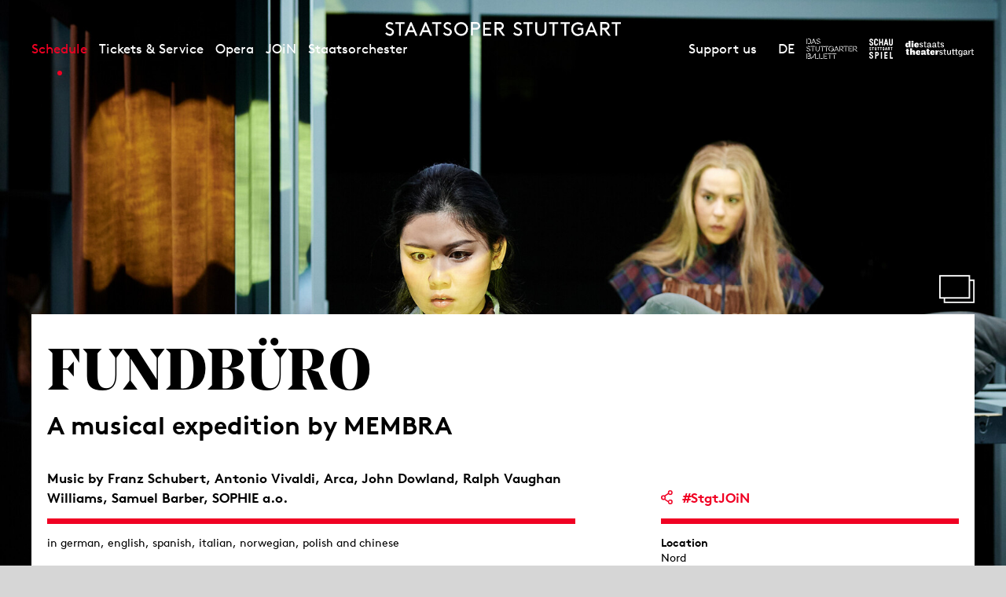

--- FILE ---
content_type: text/html; charset=utf-8
request_url: https://www.staatsoper-stuttgart.de/en/schedule/calendar/fundbuero/6547/
body_size: 13953
content:


<!DOCTYPE html>
<!--[if lt IE 7]>				<html lang="de" class="no-js ie lt-ie9 lt-ie8 lt-ie7 ie6"> <![endif]-->
<!--[if IE 7]>					<html lang="de" class="no-js ie lt-ie9 lt-ie8 ie7"> <![endif]-->
<!--[if IE 8]>					<html lang="de" class="no-js ie lt-ie9 ie8"> <![endif]-->
<!--[if IE 9]>					<html lang="de" class="no-js ie ie9"> <![endif]-->
<!--[if (gt IE 9)|!(IE)]><!-->
<html lang="de" class="no-js">
<!--<![endif]-->

<head><meta charset="utf-8" /><title>
	Fundbüro, Music by Franz Schubert, Antonio Vivaldi, Arca, John Dowland, Ralph Vaughan Williams, Samuel Barber, SOPHIE a.o. - 20.06.2024, 19:00 | Staatsoper Stuttgart
</title><meta name="description" content="Fundbüro, A musical expedition by MEMBRA, Music by Franz Schubert, Antonio Vivaldi, Arca, John Dowland, Ralph Vaughan Williams, Samuel Barber, SOPHIE a.o." /><meta name="keywords" content="Oper, Konzert, Theater, Staatstheater Stuttgart, Calendar, Fundbüro, Music by Franz Schubert, Antonio Vivaldi, Arca, John Dowland, Ralph Vaughan Williams, Samuel Barber, SOPHIE a.o." /><meta http-equiv="X-UA-Compatible" content="IE=edge">
<meta name="viewport" content="width=device-width, initial-scale=1.0, minimum-scale=1.0, maximum-scale=1.0, user-scalable=0">

<link rel="apple-touch-icon" sizes="57x57" href="/apple-icon-57x57.png">
<link rel="apple-touch-icon" sizes="60x60" href="/apple-icon-60x60.png">
<link rel="apple-touch-icon" sizes="72x72" href="/apple-icon-72x72.png">
<link rel="apple-touch-icon" sizes="76x76" href="/apple-icon-76x76.png">
<link rel="apple-touch-icon" sizes="114x114" href="/apple-icon-114x114.png">
<link rel="apple-touch-icon" sizes="120x120" href="/apple-icon-120x120.png">
<link rel="apple-touch-icon" sizes="144x144" href="/apple-icon-144x144.png">
<link rel="apple-touch-icon" sizes="152x152" href="/apple-icon-152x152.png">
<link rel="apple-touch-icon" sizes="180x180" href="/apple-icon-180x180.png">
<link rel="icon" type="image/png" sizes="192x192" href="/android-icon-192x192.png">
<link rel="icon" type="image/png" sizes="32x32" href="/favicon-32x32.png">
<link rel="icon" type="image/png" sizes="96x96" href="/favicon-96x96.png">
<link rel="icon" type="image/png" sizes="16x16" href="/favicon-16x16.png">
<link rel="manifest" href="/manifest.json">
<meta name="msapplication-TileColor" content="#ffffff">
<meta name="msapplication-TileImage" content="/ms-icon-144x144.png">
<meta name="theme-color" content="#ffffff">

<!-- meta tags for seo -->
<meta name="author" content="Staatsoper Stuttgart" />
<meta name="generator" content="spiritec WebCMS für Opernhäuser und Theater" />
<meta name="robots" content="index, follow" />
<meta property="og:locale" content="en" />
<meta property="og:url" content="https://www.staatsoper-stuttgart.de/en/schedule/a-z/fundbuero/" />
<meta property="og:image" content="https://wsto-6a25.kxcdn.com/en/content-images/socialmediashare/535a973b7480050c2acef64b7be14095/47456/join_fundbuero_hpk0087.jpg" />
<link rel="canonical" href="https://www.staatsoper-stuttgart.de/en/schedule/a-z/fundbuero/" />
<link href="https://wsto-6a25.kxcdn.com/resources/css-bundles/all?v=NK6ym-x9B1PFeAe_WHkCQ_F5QcyXj2cq9qz3RljCwVk1" rel="stylesheet"/>


<script src="https://wsto-6a25.kxcdn.com/js-bundles/head?v=IdO0d2hg_D6UO_XfnEQnqTwGQv1w5bW7aC35pDe0GZk1"></script>

<script type="text/javascript">
    var SYSTEMURLBASE = '/en/';
    var CDNURLBASE = 'https://wsto-6a25.kxcdn.com/en/';
    var CALLBACKURLBASE = '/en/callbacks/';
    var RESOURCES = {
        "IMAGE_ENLARGE": "Maximize",
        "IMAGE_REDUCE": "Minimize",
        "PRESSCART_ERROR_EMAIL": "Please enter your email address.",
        "PRESSCART_ERROR_EDITORIALDEPARTMENT": "Please indicate your editorial department.",
        "PRESSCART_FEEDBACK_DOCUMENTSSENT": "The selected press pictures have been sent to your email address.",
        "PRESSCART_REMOVEFROMCART": "Remove"
    };
    var PARAMETERNAMES = {
        "SEARCHTERM": "searchterm",
        "SEARCHPAGE": "Page"
    };
</script>
</head>
<body id="ctl00_BodyElement" class="ua-chrome dev-desktoppc os-macos language-en">
    <script>document.documentElement.className = document.documentElement.className.replace(/\bno-js\b/, 'js');</script>
    <a id="top"></a>

    <div id="js-popup-hook" style="display: none;"></div>
    
    <div class="fullsize fullsize--skin- productionGallery">

    <div class="fullsize__overlay"></div>

    <button type="button" class="fullsize__close">Close</button>
    <button type="button" class="fullsize__control fullsize__control--prev">Show previous</button>
    <button type="button" class="fullsize__control fullsize__control--next">Show next</button>

    <div class="fullsize__viewport">
        
        <div class="fullsize__strip"><div class="fullsize__item mediaGalleryItem-Image-ProductionGallery-8987-" data-item-name="mediaGalleryItem-Image-ProductionGallery-8987-"><div class="fullsize__media"><div class="fullsize__image js-medialoader js-medialoader-set-as-background" data-medialoader-trigger="productionGallery" data-image-url="https://wsto-6a25.kxcdn.com/en/content-images/image720/150d8cf0c2057b37aea0c2a6596b2bd5/47570/join_fundbuero_hpk0087.jpg" data-image-alt="" data-size-calculation-func="getFullsizeItemSize"><div class="fullsize__media--image-medialoader-animation"></div><noscript><img src="https://wsto-6a25.kxcdn.com/en/content-images/image720/150d8cf0c2057b37aea0c2a6596b2bd5/47570/join_fundbuero_hpk0087.jpg" alt=""></noscript></div>    </div><!-- fullsize__media -->
<div class="fullsize__captionoverlay"></div>
<div class="fullsize__caption mediaGalleryItem-Image-ProductionGallery-8987-">    <div class="fullsize__countdisplay">
        <span class="fullsize__currentslide"></span>
        <span class="fullsize__totalslides"></span>
    </div>
        <a href="#" class="fullsize__infotoggle">i</a>
    <div class="fullsize__captiontext">                FUNDB&#220;RO: Primavera (Alma Ruoqi Sun), Faktotum (Itzeli del Rosario); 2024<br>                        Photo: Matthias Baus<br>            </div>
</div><!-- // fullsize__itemcaption -->

</div><!-- // fullsize__item --><div class="fullsize__item mediaGalleryItem-Image-ProductionGallery-8988-" data-item-name="mediaGalleryItem-Image-ProductionGallery-8988-"><div class="fullsize__media"><div class="fullsize__image js-medialoader js-medialoader-set-as-background" data-medialoader-trigger="productionGallery" data-image-url="https://wsto-6a25.kxcdn.com/en/content-images/image720/3ec68ed1bd1a209c743497c2a77398e5/47571/join_fundbuero_hpk0135.jpg" data-image-alt="" data-size-calculation-func="getFullsizeItemSize"><div class="fullsize__media--image-medialoader-animation"></div><noscript><img src="https://wsto-6a25.kxcdn.com/en/content-images/image720/3ec68ed1bd1a209c743497c2a77398e5/47571/join_fundbuero_hpk0135.jpg" alt=""></noscript></div>    </div><!-- fullsize__media -->
<div class="fullsize__captionoverlay"></div>
<div class="fullsize__caption mediaGalleryItem-Image-ProductionGallery-8988-">    <div class="fullsize__countdisplay">
        <span class="fullsize__currentslide"></span>
        <span class="fullsize__totalslides"></span>
    </div>
        <a href="#" class="fullsize__infotoggle">i</a>
    <div class="fullsize__captiontext">                FUNB&#220;RO: the eternal finder (Jacobo Ochoa), Faktotum (Itzeli J&#225;uregui); 2024<br>                        Photo: Matthias Baus<br>            </div>
</div><!-- // fullsize__itemcaption -->

</div><!-- // fullsize__item --><div class="fullsize__item mediaGalleryItem-Image-ProductionGallery-8989-" data-item-name="mediaGalleryItem-Image-ProductionGallery-8989-"><div class="fullsize__media"><div class="fullsize__image js-medialoader js-medialoader-set-as-background" data-medialoader-trigger="productionGallery" data-image-url="https://wsto-6a25.kxcdn.com/en/content-images/image720/58dfbde22f4372607b98060a99b964c8/47572/join_fundbuero_hpk0192.jpg" data-image-alt="" data-size-calculation-func="getFullsizeItemSize"><div class="fullsize__media--image-medialoader-animation"></div><noscript><img src="https://wsto-6a25.kxcdn.com/en/content-images/image720/58dfbde22f4372607b98060a99b964c8/47572/join_fundbuero_hpk0192.jpg" alt=""></noscript></div>    </div><!-- fullsize__media -->
<div class="fullsize__captionoverlay"></div>
<div class="fullsize__caption mediaGalleryItem-Image-ProductionGallery-8989-">    <div class="fullsize__countdisplay">
        <span class="fullsize__currentslide"></span>
        <span class="fullsize__totalslides"></span>
    </div>
        <a href="#" class="fullsize__infotoggle">i</a>
    <div class="fullsize__captiontext">                FUNDB&#220;RO: Carpet Man (Aleksander Myrling); 2024<br>                        Photo: Matthias Baus<br>            </div>
</div><!-- // fullsize__itemcaption -->

</div><!-- // fullsize__item --><div class="fullsize__item mediaGalleryItem-Image-ProductionGallery-8990-" data-item-name="mediaGalleryItem-Image-ProductionGallery-8990-"><div class="fullsize__media"><div class="fullsize__image js-medialoader js-medialoader-set-as-background" data-medialoader-trigger="productionGallery" data-image-url="https://wsto-6a25.kxcdn.com/en/content-images/image720/71d2d8c7acbeb09a1bcd891fb9cd52ed/47573/join_fundbuero_hpk0265.jpg" data-image-alt="" data-size-calculation-func="getFullsizeItemSize"><div class="fullsize__media--image-medialoader-animation"></div><noscript><img src="https://wsto-6a25.kxcdn.com/en/content-images/image720/71d2d8c7acbeb09a1bcd891fb9cd52ed/47573/join_fundbuero_hpk0265.jpg" alt=""></noscript></div>    </div><!-- fullsize__media -->
<div class="fullsize__captionoverlay"></div>
<div class="fullsize__caption mediaGalleryItem-Image-ProductionGallery-8990-">    <div class="fullsize__countdisplay">
        <span class="fullsize__currentslide"></span>
        <span class="fullsize__totalslides"></span>
    </div>
        <a href="#" class="fullsize__infotoggle">i</a>
    <div class="fullsize__captiontext">                FUNDB&#220;RO: Carpet Man (Aleksander Myrling), Faktotum (Itzeli del Rosario); 2024<br>                        Photo: Matthias Baus<br>            </div>
</div><!-- // fullsize__itemcaption -->

</div><!-- // fullsize__item --><div class="fullsize__item mediaGalleryItem-Image-ProductionGallery-8991-" data-item-name="mediaGalleryItem-Image-ProductionGallery-8991-"><div class="fullsize__media"><div class="fullsize__image js-medialoader js-medialoader-set-as-background" data-medialoader-trigger="productionGallery" data-image-url="https://wsto-6a25.kxcdn.com/en/content-images/image720/d585eadfdd7c85a6e264c1cf722720d9/47574/join_fundbuero_hpk0286.jpg" data-image-alt="" data-size-calculation-func="getFullsizeItemSize"><div class="fullsize__media--image-medialoader-animation"></div><noscript><img src="https://wsto-6a25.kxcdn.com/en/content-images/image720/d585eadfdd7c85a6e264c1cf722720d9/47574/join_fundbuero_hpk0286.jpg" alt=""></noscript></div>    </div><!-- fullsize__media -->
<div class="fullsize__captionoverlay"></div>
<div class="fullsize__caption mediaGalleryItem-Image-ProductionGallery-8991-">    <div class="fullsize__countdisplay">
        <span class="fullsize__currentslide"></span>
        <span class="fullsize__totalslides"></span>
    </div>
        <a href="#" class="fullsize__infotoggle">i</a>
    <div class="fullsize__captiontext">                FUNDB&#220;RO: Primavera (Alma Ruoqi Sun); 2024<br>                        Photo: Matthias Baus<br>            </div>
</div><!-- // fullsize__itemcaption -->

</div><!-- // fullsize__item --><div class="fullsize__item mediaGalleryItem-Image-ProductionGallery-8992-" data-item-name="mediaGalleryItem-Image-ProductionGallery-8992-"><div class="fullsize__media"><div class="fullsize__image js-medialoader js-medialoader-set-as-background" data-medialoader-trigger="productionGallery" data-image-url="https://wsto-6a25.kxcdn.com/en/content-images/image720/0d1f70f3473237ec9d1be3cdbee1885e/47575/join_fundbuero_hpk0290.jpg" data-image-alt="" data-size-calculation-func="getFullsizeItemSize"><div class="fullsize__media--image-medialoader-animation"></div><noscript><img src="https://wsto-6a25.kxcdn.com/en/content-images/image720/0d1f70f3473237ec9d1be3cdbee1885e/47575/join_fundbuero_hpk0290.jpg" alt=""></noscript></div>    </div><!-- fullsize__media -->
<div class="fullsize__captionoverlay"></div>
<div class="fullsize__caption mediaGalleryItem-Image-ProductionGallery-8992-">    <div class="fullsize__countdisplay">
        <span class="fullsize__currentslide"></span>
        <span class="fullsize__totalslides"></span>
    </div>
        <a href="#" class="fullsize__infotoggle">i</a>
    <div class="fullsize__captiontext">                FUNDB&#220;RO: Primavera (Alma Ruoqi Sun), Faktotum (Itzeli J&#225;uregui); 2024<br>                        Photo: Matthias Baus<br>            </div>
</div><!-- // fullsize__itemcaption -->

</div><!-- // fullsize__item --><div class="fullsize__item mediaGalleryItem-Image-ProductionGallery-8993-" data-item-name="mediaGalleryItem-Image-ProductionGallery-8993-"><div class="fullsize__media"><div class="fullsize__image js-medialoader js-medialoader-set-as-background" data-medialoader-trigger="productionGallery" data-image-url="https://wsto-6a25.kxcdn.com/en/content-images/image720/d50e7fadd382fd317ec7bd585dd190d0/47576/join_fundbuero_hpk0373.jpg" data-image-alt="" data-size-calculation-func="getFullsizeItemSize"><div class="fullsize__media--image-medialoader-animation"></div><noscript><img src="https://wsto-6a25.kxcdn.com/en/content-images/image720/d50e7fadd382fd317ec7bd585dd190d0/47576/join_fundbuero_hpk0373.jpg" alt=""></noscript></div>    </div><!-- fullsize__media -->
<div class="fullsize__captionoverlay"></div>
<div class="fullsize__caption mediaGalleryItem-Image-ProductionGallery-8993-">    <div class="fullsize__countdisplay">
        <span class="fullsize__currentslide"></span>
        <span class="fullsize__totalslides"></span>
    </div>
        <a href="#" class="fullsize__infotoggle">i</a>
    <div class="fullsize__captiontext">                FUNDB&#220;RO: Piano (Shawn Chang), Electronics &amp; E-Violin (Ui-Kyung Lee), E-Guitar (Thilo Ruck); 2024<br>                        Photo: Matthias Baus<br>            </div>
</div><!-- // fullsize__itemcaption -->

</div><!-- // fullsize__item --><div class="fullsize__item mediaGalleryItem-Image-ProductionGallery-8994-" data-item-name="mediaGalleryItem-Image-ProductionGallery-8994-"><div class="fullsize__media"><div class="fullsize__image js-medialoader js-medialoader-set-as-background" data-medialoader-trigger="productionGallery" data-image-url="https://wsto-6a25.kxcdn.com/en/content-images/image720/9a79f80ea1a0e9a961b41aa6b85cae54/47577/join_fundbuero_hpk0395.jpg" data-image-alt="" data-size-calculation-func="getFullsizeItemSize"><div class="fullsize__media--image-medialoader-animation"></div><noscript><img src="https://wsto-6a25.kxcdn.com/en/content-images/image720/9a79f80ea1a0e9a961b41aa6b85cae54/47577/join_fundbuero_hpk0395.jpg" alt=""></noscript></div>    </div><!-- fullsize__media -->
<div class="fullsize__captionoverlay"></div>
<div class="fullsize__caption mediaGalleryItem-Image-ProductionGallery-8994-">    <div class="fullsize__countdisplay">
        <span class="fullsize__currentslide"></span>
        <span class="fullsize__totalslides"></span>
    </div>
        <a href="#" class="fullsize__infotoggle">i</a>
    <div class="fullsize__captiontext">                FUNDB&#220;RO: Carpet Man (Aleksander Myrling); 2024<br>                        Photo: Matthias Baus<br>            </div>
</div><!-- // fullsize__itemcaption -->

</div><!-- // fullsize__item --><div class="fullsize__item mediaGalleryItem-Image-ProductionGallery-8995-" data-item-name="mediaGalleryItem-Image-ProductionGallery-8995-"><div class="fullsize__media"><div class="fullsize__image js-medialoader js-medialoader-set-as-background" data-medialoader-trigger="productionGallery" data-image-url="https://wsto-6a25.kxcdn.com/en/content-images/image720/0dc8600244d9553e8eaa919bf56e39da/47578/join_fundbuero_hpk0026.jpg" data-image-alt="" data-size-calculation-func="getFullsizeItemSize"><div class="fullsize__media--image-medialoader-animation"></div><noscript><img src="https://wsto-6a25.kxcdn.com/en/content-images/image720/0dc8600244d9553e8eaa919bf56e39da/47578/join_fundbuero_hpk0026.jpg" alt=""></noscript></div>    </div><!-- fullsize__media -->
<div class="fullsize__captionoverlay"></div>
<div class="fullsize__caption mediaGalleryItem-Image-ProductionGallery-8995-">    <div class="fullsize__countdisplay">
        <span class="fullsize__currentslide"></span>
        <span class="fullsize__totalslides"></span>
    </div>
        <a href="#" class="fullsize__infotoggle">i</a>
    <div class="fullsize__captiontext">                FUNDB&#220;RO: Faktotum (Itzeli J&#225;uregui); 2024<br>                        Photo: Matthias Baus<br>            </div>
</div><!-- // fullsize__itemcaption -->

</div><!-- // fullsize__item --><div class="fullsize__item mediaGalleryItem-Image-ProductionGallery-8996-" data-item-name="mediaGalleryItem-Image-ProductionGallery-8996-"><div class="fullsize__media"><div class="fullsize__image js-medialoader js-medialoader-set-as-background" data-medialoader-trigger="productionGallery" data-image-url="https://wsto-6a25.kxcdn.com/en/content-images/image720/29c0a8428f015438c7b2bda5e6857512/47579/join_fundbuero_hpk0042.jpg" data-image-alt="" data-size-calculation-func="getFullsizeItemSize"><div class="fullsize__media--image-medialoader-animation"></div><noscript><img src="https://wsto-6a25.kxcdn.com/en/content-images/image720/29c0a8428f015438c7b2bda5e6857512/47579/join_fundbuero_hpk0042.jpg" alt=""></noscript></div>    </div><!-- fullsize__media -->
<div class="fullsize__captionoverlay"></div>
<div class="fullsize__caption mediaGalleryItem-Image-ProductionGallery-8996-">    <div class="fullsize__countdisplay">
        <span class="fullsize__currentslide"></span>
        <span class="fullsize__totalslides"></span>
    </div>
        <a href="#" class="fullsize__infotoggle">i</a>
    <div class="fullsize__captiontext">                FUNDB&#220;RO: Group; 2024<br>                        Photo: Matthias Baus<br>            </div>
</div><!-- // fullsize__itemcaption -->

</div><!-- // fullsize__item --><div class="fullsize__item mediaGalleryItem-Image-ProductionGallery-8997-" data-item-name="mediaGalleryItem-Image-ProductionGallery-8997-"><div class="fullsize__media"><div class="fullsize__image js-medialoader js-medialoader-set-as-background" data-medialoader-trigger="productionGallery" data-image-url="https://wsto-6a25.kxcdn.com/en/content-images/image720/fee70094fea0827133106c8968c02468/47580/join_fundbuero_hpk0213.jpg" data-image-alt="" data-size-calculation-func="getFullsizeItemSize"><div class="fullsize__media--image-medialoader-animation"></div><noscript><img src="https://wsto-6a25.kxcdn.com/en/content-images/image720/fee70094fea0827133106c8968c02468/47580/join_fundbuero_hpk0213.jpg" alt=""></noscript></div>    </div><!-- fullsize__media -->
<div class="fullsize__captionoverlay"></div>
<div class="fullsize__caption mediaGalleryItem-Image-ProductionGallery-8997-">    <div class="fullsize__countdisplay">
        <span class="fullsize__currentslide"></span>
        <span class="fullsize__totalslides"></span>
    </div>
        <a href="#" class="fullsize__infotoggle">i</a>
    <div class="fullsize__captiontext">                FUNDB&#220;RO: Faktotum (Itzeli J&#225;uregui), the eternal child (Joseph Tancredi); 2024<br>                        Photo: Matthias Baus<br>            </div>
</div><!-- // fullsize__itemcaption -->

</div><!-- // fullsize__item --><div class="fullsize__item mediaGalleryItem-Image-ProductionGallery-9007-" data-item-name="mediaGalleryItem-Image-ProductionGallery-9007-"><div class="fullsize__media"><div class="fullsize__image js-medialoader js-medialoader-set-as-background" data-medialoader-trigger="productionGallery" data-image-url="https://wsto-6a25.kxcdn.com/en/content-images/image720/cc30fa62519131711c0e8ba4b5f1fc7e/47646/join_fundbuero_gp0363.jpg" data-image-alt="" data-size-calculation-func="getFullsizeItemSize"><div class="fullsize__media--image-medialoader-animation"></div><noscript><img src="https://wsto-6a25.kxcdn.com/en/content-images/image720/cc30fa62519131711c0e8ba4b5f1fc7e/47646/join_fundbuero_gp0363.jpg" alt=""></noscript></div>    </div><!-- fullsize__media -->
<div class="fullsize__captionoverlay"></div>
<div class="fullsize__caption mediaGalleryItem-Image-ProductionGallery-9007-">    <div class="fullsize__countdisplay">
        <span class="fullsize__currentslide"></span>
        <span class="fullsize__totalslides"></span>
    </div>
        <a href="#" class="fullsize__infotoggle">i</a>
    <div class="fullsize__captiontext">                FUNDB&#220;RO: Joseph Tancredi (the eternal child), Jacobo Ochoa (the eternal finder), Itzeli J&#225;uregui (Faktotum); 2024<br>                        Photo: Matthias Baus<br>            </div>
</div><!-- // fullsize__itemcaption -->

</div><!-- // fullsize__item --><div class="fullsize__item mediaGalleryItem-Image-ProductionGallery-9008-" data-item-name="mediaGalleryItem-Image-ProductionGallery-9008-"><div class="fullsize__media"><div class="fullsize__image js-medialoader js-medialoader-set-as-background" data-medialoader-trigger="productionGallery" data-image-url="https://wsto-6a25.kxcdn.com/en/content-images/image720/e205bf37fcae3a967a75aad304357f7a/47647/join_fundbuero_gp0092.jpg" data-image-alt="" data-size-calculation-func="getFullsizeItemSize"><div class="fullsize__media--image-medialoader-animation"></div><noscript><img src="https://wsto-6a25.kxcdn.com/en/content-images/image720/e205bf37fcae3a967a75aad304357f7a/47647/join_fundbuero_gp0092.jpg" alt=""></noscript></div>    </div><!-- fullsize__media -->
<div class="fullsize__captionoverlay"></div>
<div class="fullsize__caption mediaGalleryItem-Image-ProductionGallery-9008-">    <div class="fullsize__countdisplay">
        <span class="fullsize__currentslide"></span>
        <span class="fullsize__totalslides"></span>
    </div>
        <a href="#" class="fullsize__infotoggle">i</a>
    <div class="fullsize__captiontext">                FUNDB&#220;RO: Aleksander Myrling (carpet man); 2024<br>                        Photo: Matthias Baus<br>            </div>
</div><!-- // fullsize__itemcaption -->

</div><!-- // fullsize__item --></div><!-- // fullsize__strip -->

    </div><!-- // fullsize__viewport -->

</div><!-- // fullsize productionGallery -->

<script>

window.componentInitialisation.registerReadyEvent(function() {
    $('.fullsize.productionGallery').spiritecFullsize();

});
</script>

    

    <div id="ctl00_PageWrapperElement" class="page-wrapper">

        <header class="page-header" role="banner">

    <div class="header__inner header__inner--desktop page-outer-outer --hide-tablet-portrait-down js-marker-include-in-scrolling-calculation">
        <div class="header__submenubar"></div>

        <a href="/en/" class="header__logo" aria-label="Staatstheater Stuttgart homepage"></a>

        <div class="header__left">
            <div class="header__mainmenu">
                <nav class="navigation-main" role="navigation">
                    <ul class="menu1"><li class="level1 first path-selected has-subitems js-module-menu-identifier-season"><a href="/en/schedule/" class="level1">Schedule</a><ul class="menu2"><li class="level2 first selected js-module-menu-identifier-schedule"><a href="/en/schedule/calendar/" class="level2">Calendar</a></li><li class="level2 last"><a href="/en/schedule/season-25-26/" class="level2">Season 25/26</a></li></ul></li><li class="level1 has-subitems"><a href="/en/tickets-and-service/" class="level1">Tickets &amp; Service</a><ul class="menu2"><li class="level2 first"><a href="/en/tickets-and-service/tickets/" class="level2">Tickets</a></li><li class="level2"><a href="/en/tickets-and-service/cd-lullaby/" class="level2">CD Lullaby</a></li><li class="level2"><a href="/en/tickets-and-service/venues/" class="level2">Venues</a></li><li class="level2"><a href="/en/tickets-and-service/your-first-visit-here/" class="level2">Your first visit here?</a></li><li class="level2"><a href="/en/tickets-and-service/families/" class="level2">For Families</a></li><li class="level2"><a href="https://www.staatstheater-stuttgart.com/visit/guided-tours/" class="level2" target="_blank">Guided tours</a></li><li class="level2"><a href="/en/newsletter/" class="level2">Newsletter</a></li><li class="level2 last has-subitems js-module-menu-identifier-pressservice"><a href="/en/tickets-and-service/press/" class="level2">Press</a></li></ul></li><li class="level1 has-subitems"><a href="/en/opera/" class="level1">Opera</a><ul class="menu2"><li class="level2 first js-module-menu-identifier-ensemble"><a href="/en/opera/people/" class="level2">People</a></li><li class="level2"><a href="/en/opera/opera-studio/" class="level2">Opera Studio</a></li><li class="level2"><a href="/en/opera/academy-2030/" class="level2">Academy 2030</a></li><li class="level2"><a href="/en/opera/staatsopernchor/" class="level2">Staatsopernchor</a></li><li class="level2 last"><a href="/en/opera/about-us/" class="level2">About us</a></li></ul></li><li class="level1 has-subitems"><a href="/en/junge-oper/" class="level1">JOiN</a><ul class="menu2"><li class="level2 first"><a href="/en/junge-oper/join-25-26/" class="level2">Productions 25-26</a></li><li class="level2"><a href="/en/junge-oper/program-and-service/" class="level2">Program &amp; Service</a></li><li class="level2 last"><a href="/en/junge-oper/about-join/" class="level2">About JOiN</a></li></ul></li><li class="level1 last has-subitems"><a href="/en/staatsorchester/" class="level1">Staatsorchester</a><ul class="menu2"><li class="level2 first"><a href="/en/staatsorchester/concerts-25-26/" class="level2">Concerts 25-26</a></li><li class="level2"><a href="/en/opera/people/#orchestra" class="level2">Musicians</a></li><li class="level2 last"><a href="/en/staatsorchester/about-the-staatsorchester/" class="level2">About the Staatsorchester</a></li></ul></li></ul>
                </nav>
            </div>
        </div>

        <div class="header__right">

            <div class="header__metamenu">
                <nav class="navigation-meta">
                    <ul class="menu1"><li class="level1 first last"><a href="/en/support-us/" class="level1">Support us</a></li></ul>
                </nav>
            </div><!--

            --><div class="header__language"><a class="header__languagelink" rel="alternate" hreflang="de" href="https://www.staatsoper-stuttgart.de/spielplan/a-z/fundbuero/">DE</a></div><!--

            --><ul class="header__metaicons"><!--
                --><li><a href="#" class="header__metaicon header__metaicon--heart" aria-label="Social media channels of Staatsoper Stuttgart"></a></li><!--
                --><li><a href="/en/search/?searchterm=" class="header__metaicon header__metaicon--search" aria-label="Search"></a></li><!--
                --><li><a href="https://www.staatsoper-stuttgart.de/en/newsletter/" class="header__metaicon header__metaicon--contact" aria-label="Newsletter"></a></li><!--
            --></ul><!--

            --><ul class="header__spartenlogos"><!--
                --><li><a href="https://www.stuttgarter-ballett.de/" target="_blank" class="header__spartenlogo header__spartenlogo--ballett" aria-label="To the website of The Stuttgart Ballet"></a></li><!--
                --><li><a href="https://www.schauspiel-stuttgart.de/" target="_blank" class="header__spartenlogo header__spartenlogo--schauspiel" aria-label="To the website of the Schauspiel Stuttgart"></a></li><!--
                --><li><a href="https://www.staatstheater-stuttgart.de/" target="_blank" class="header__spartenlogo header__spartenlogo--staatstheater" aria-label="To the website of the Staatstheater Stuttgart"></a></li><!--
            --></ul>

        </div>
    </div>

    <div class="header__inner header__inner--mobile page-outer-outer --hide-tablet-landscape-up">

        <div class="header__mobile">
            <a href="#" class="header__mobileburgermenuicon" aria-label="Show main menu"></a>
            <a href="/en/" class="mainmenumobile__logo" aria-label="Staatstheater Stuttgart homepage"></a>
        </div>
        
        <div class="mainmenumobile">

            <div class="mainmenumobile__top">
                <div class="mainmenumobile__metaicons"><!--
                    --><div class="mainmenumobile__box"><a href="#" class="mainmenumobile__close"  aria-label="Close main menu"></a></div><!--
                    --><div class="mainmenumobile__box"></div><!--
                    --><div class="mainmenumobile__box"><a class="header__languagelink" rel="alternate" hreflang="de" href="https://www.staatsoper-stuttgart.de/spielplan/a-z/fundbuero/">DE</a></div><!--
                    --><div class="mainmenumobile__box"><a href="#" class="mainmenumobile__metaicon mainmenumobile__metaicon--heart" aria-label="Social media channels of Staatsoper Stuttgart"></a></div><!--
                    --><div class="mainmenumobile__box"><a href="/en/search/?searchterm=" class="mainmenumobile__metaicon mainmenumobile__metaicon--search" aria-label="Search"></a></div><!--
                    --><div class="mainmenumobile__box"><a href="https://www.staatsoper-stuttgart.de/en/newsletter/" class="mainmenumobile__metaicon mainmenumobile__metaicon--contact" aria-label="Newsletter"></a></div><!--
                --></div>

                <div class="mainmenumobile__logo-wrapper"><a href="/en/" class="mainmenumobile__logo" aria-label="Staatstheater Stuttgart homepage"></a></div>
            </div>

            <div class="mainmenumobile__content">
                <div class="mainmenumobile__mainmenu">
                    <nav class="navigation-main" role="navigation">
                        <ul class="menu1"><li class="level1 first path-selected has-subitems js-module-menu-identifier-season"><a href="/en/schedule/" class="level1">Schedule</a><ul class="menu2"><li class="level2 first selected js-module-menu-identifier-schedule"><a href="/en/schedule/calendar/" class="level2">Calendar</a></li><li class="level2 last"><a href="/en/schedule/season-25-26/" class="level2">Season 25/26</a></li></ul></li><li class="level1 has-subitems"><a href="/en/tickets-and-service/" class="level1">Tickets &amp; Service</a><ul class="menu2"><li class="level2 first"><a href="/en/tickets-and-service/tickets/" class="level2">Tickets</a></li><li class="level2"><a href="/en/tickets-and-service/cd-lullaby/" class="level2">CD Lullaby</a></li><li class="level2"><a href="/en/tickets-and-service/venues/" class="level2">Venues</a></li><li class="level2"><a href="/en/tickets-and-service/your-first-visit-here/" class="level2">Your first visit here?</a></li><li class="level2"><a href="/en/tickets-and-service/families/" class="level2">For Families</a></li><li class="level2"><a href="https://www.staatstheater-stuttgart.com/visit/guided-tours/" class="level2" target="_blank">Guided tours</a></li><li class="level2"><a href="/en/newsletter/" class="level2">Newsletter</a></li><li class="level2 last has-subitems js-module-menu-identifier-pressservice"><a href="/en/tickets-and-service/press/" class="level2">Press</a></li></ul></li><li class="level1 has-subitems"><a href="/en/opera/" class="level1">Opera</a><ul class="menu2"><li class="level2 first js-module-menu-identifier-ensemble"><a href="/en/opera/people/" class="level2">People</a></li><li class="level2"><a href="/en/opera/opera-studio/" class="level2">Opera Studio</a></li><li class="level2"><a href="/en/opera/academy-2030/" class="level2">Academy 2030</a></li><li class="level2"><a href="/en/opera/staatsopernchor/" class="level2">Staatsopernchor</a></li><li class="level2 last"><a href="/en/opera/about-us/" class="level2">About us</a></li></ul></li><li class="level1 has-subitems"><a href="/en/junge-oper/" class="level1">JOiN</a><ul class="menu2"><li class="level2 first"><a href="/en/junge-oper/join-25-26/" class="level2">Productions 25-26</a></li><li class="level2"><a href="/en/junge-oper/program-and-service/" class="level2">Program &amp; Service</a></li><li class="level2 last"><a href="/en/junge-oper/about-join/" class="level2">About JOiN</a></li></ul></li><li class="level1 last has-subitems"><a href="/en/staatsorchester/" class="level1">Staatsorchester</a><ul class="menu2"><li class="level2 first"><a href="/en/staatsorchester/concerts-25-26/" class="level2">Concerts 25-26</a></li><li class="level2"><a href="/en/opera/people/#orchestra" class="level2">Musicians</a></li><li class="level2 last"><a href="/en/staatsorchester/about-the-staatsorchester/" class="level2">About the Staatsorchester</a></li></ul></li></ul>
                        <ul class="menu1"><li class="level1 first last"><a href="/en/support-us/" class="level1">Support us</a></li></ul>
                    </nav>
                </div>

                <ul class="mainmenumobile__spartenlogos"><!--
                    --><li><a href="https://www.stuttgarter-ballett.de/" class="mainmenumobile__spartenlogo mainmenumobile__spartenlogo--ballett" aria-label="To the website of The Stuttgart Ballet"></a></li><!--
                    --><li><a href="https://www.schauspiel-stuttgart.de/" class="mainmenumobile__spartenlogo mainmenumobile__spartenlogo--schauspiel" aria-label="To the website of the Schauspiel Stuttgart"></a></li><!--
                    --><li><a href="https://www.staatstheater-stuttgart.de/" class="mainmenumobile__spartenlogo mainmenumobile__spartenlogo--staatstheater" aria-label="To the website of the Staatstheater Stuttgart"></a></li><!--
                --></ul>
            </div>
        </div>        

    </div>

</header>

<div class="likeus">
    <div class="likeus__top">
        <div class="page-outer-outer">
            <div class="page-outer-inner">
                <div class="likeus__logo"></div>
                <a href="#" class="likeus__close"></a>
            </div>
        </div>
        
    </div>
    <div class="likeus__content">
        <h2 class="likeus__headline">Follow us!</h2>
        <div class="likeus__socialmediabar"><!--
            --><a href="https://www.instagram.com/staatsoperstuttgart/" target="_blank" class="likeus__socialmediaicon likeus__socialmediaicon--instagram" aria-label="Instagram"></a><!--
            --><a href="https://www.facebook.com/operstuttgart/" target="_blank" class="likeus__socialmediaicon likeus__socialmediaicon--facebook" aria-label="Facebook"></a><!--
            --><a href="https://www.youtube.com/user/7operoper" target="_blank" class="likeus__socialmediaicon likeus__socialmediaicon--youtube" aria-label="YouTube"></a><!--
            --><a href="https://bsky.app/profile/staatsoper-stgt.bsky.social" target="_blank" class="likeus__socialmediaicon likeus__socialmediaicon--bluesky" aria-label="Bluesky"></a><!--
        --></div>
    </div>
</div>


        <main class="page-content" role="main">
            
    <section class="hero hero--production">
    <div class="hero__inner">
        <div class="hero__media">
            <div class="hero__image js-medialoader js-medialoader-set-as-background" data-image-url="https://wsto-6a25.kxcdn.com/en/content-images/image720/535a973b7480050c2acef64b7be14095/47456/join_fundbuero_hpk0087.jpg" data-image-alt="" data-image-portrait-url="https://wsto-6a25.kxcdn.com/en/content-images/image720/5c9fc54fc9ec2ffb3e4d5ade0e099751/47457/join_fundbuero_hpk0087.jpg" data-image-portrait-alt="" data-js-code="onHeroImageLoaded"></div>
                    </div>

        
    </div>
</section>

<div class="section page-outer-outer">
    <div class="page-outer-inner">
        <div class="page-inner-outer section__contentpane">

                        <a href="#" class="production__mediagalleryicon js-marker-gallery " data-gallery-name="productionGallery"></a>
            
            <div class="page-inner-inner">



                <div class="production__header">
                    <div class="production__title">
                                                <h1 class="production__headline">Fundb&#252;ro</h1>
                                                <h4 class="production__subtitle">A musical expedition by MEMBRA</h4>
                                            </div>

                                        <div class="production__author">Music by Franz Schubert, Antonio Vivaldi, Arca, John Dowland, Ralph Vaughan Williams, Samuel Barber, SOPHIE a.o.</div>
                                    </div>

                <div class="twocol twocol--separator-bold --paddingbottom-large">
                    <div class="twocol__left production__left">

                                                                        <div class="production__infotext">
                            in german, english, spanish, italian, norwegian, polish and chinese<br>
                        </div>
                                                
                        <div class="richtext --color-unknown richtext--textdecoration-default richtext--unknown --margintop-element-none --marginbottom-element-standard">A strange place where lost things are stored. A place where these lost things might even be found again. But what about the irretrievable? With <i>Fundbüro</i>, members of the International Opera Studio present themselves in their own piece, their voices and native languages enlivening an in-between world in which a story lurks behind every object. Arias, pop ballads and folk songs, the tragic and the banal, humor and emotion mingle: a strange, a magical place.</div>        
                    </div>

                    <div class="twocol__right production__right">
                        <div class="production__specialcolinfowrapper">
                            <div class="production__specialcolinfo">

                                <div class="production__share">
                                    <div class="production__hashtag">
                                        <div class="production__sharepopup">
                                            <div class="production__sharepopupinner"><!--
                                                --><a href="#" class="production__sharechannel production__sharechannel--facebook js-marker-share-facebook"><span class="production__sharetext js-marker-shared-text">#StgtJOiN</span></a><!--
                                                --><a href="#" class="production__sharechannel production__sharechannel--email js-marker-share-email"><span class="production__sharetext js-marker-shared-text">#StgtJOiN</span></a><!--
                                            --></div>
                                        </div>
                                        #StgtJOiN
                                    </div>
                                </div>

                                
                            </div>
                        </div>

                        
                                                <div class="production__infoitem">
                            <b>Location</b><br>
                                                        <a href="/en/tickets-and-service/venues/#nord">Nord</a><br>
                                                    </div>
                        
                                                <div class="production__infoitem">
                            <b>Duration</b><br>
                            approx. 1 h 30 min (without interval)<br>
                        </div>
                                                                        <div class="production__infoitem">
                            <strong>Premiere</strong><br>January 19, 2024<br>
                        </div>
                                                                        <div class="production__infoitem">
                            <b>Recommended age</b><br>
                            recommended from 12 years<br>
                        </div>
                                                
                    </div>

                </div>

            </div>
        </div>
    </div>
</div>




<div class="section section--white page-outer-outer  --paddingtop-section-none --paddingbottom-section-none ">    <div class="page-outer-inner">        <div class="page-inner-outer section__contentpane ">            <div class="page-inner-inner"><div class="headline headline--h4 --color-unknown --paddingtop-none --paddingbottom-standard">	<h4 class="headline__headline">Side events	</h4></div><div class="richtext --color-unknown richtext--textdecoration-default richtext--unknown --margintop-element-none --marginbottom-element-standard"><strong>June 26</strong><br>Stay with us after the performance for the <a href="https://www.staatsoper-stuttgart.de/en/schedule/a-z/night-songs-deluxe/"><i>Relaxed Listening Session: Night Songs</i></a>.</div>        <div class="accordion accordion--sansserif accordion--is-open accordion--bordertop-thin accordion--borderbottom-thin accordion--bordercolor-red --margintop-element-none --marginbottom-element-standard" data-directlink-anchor="membra"   >    <button type="button" class="accordion__head --color-black" aria-expanded="false" id="accordion-header-31_DOSS0007" aria-controls="accordion-body-31_DOSS0007">        <div class="accordion__title">Kollektiv MEMBRA</div>    </button>    <div class="accordion__body" role="region" aria-hidden="true" id="accordion-body-31_DOSS0007" aria-labelledby="accordion-header-31_DOSS0007"><div class="richtext --color-unknown richtext--textdecoration-default richtext--unknown --margintop-element-none --marginbottom-element-standard">The collective <i>MEMBRA </i>(Martin Mutschler, Thilo Ullrich & Amanda Ziemele)<strong> </strong>researches at the interface of opera, performance and dance for new forms of music theater and for unusual possibilities of expression for the singing body in space. After working in Hamburg and Rīga/Latvia, among other places, they are working in Stuttgart for the first time.</div>            </div></div>        <div class="headline headline--h4 --color-unknown --paddingtop-none --paddingbottom-standard">	<h4 class="headline__headline">All Songs of „Fundbüro“	</h4>    <div class="headline__subtitle">In the favorite recordings of director Martin Mutschler</div></div><iframe style="border-radius:12px" src="https://open.spotify.com/embed/playlist/76P8KKK5imY0Ivbzi8h58n?utm_source=generator&theme=0" width="100%" height="352" frameBorder="0" allowfullscreen="" allow="autoplay; clipboard-write; encrypted-media; fullscreen; picture-in-picture" loading="lazy"></iframe><div class="scrollanchor scrollanchor--web" data-directlink-anchor="trailer" ></div>            <div class="headline headline--h4 --color-unknown --paddingtop-standard --paddingbottom-none">	<h4 class="headline__headline">Trailer	</h4></div>            <div class="mediaplugin --margintop-element-none --marginbottom-element-standard">    <div class="mediaplugin__youtubewrapper js-3rdparty-embed" data-media-id="PDwgB8D_Oog" data-embed-type="youtube" data-placeholder-image="https://wsto-6a25.kxcdn.com/en/images/4382bc59612eb71d0a8d671e9d05fbb7/48366/funbuero_trailer_cover.jpg" data-placeholder-alt="" data-embed-layout=""></div> <!-- mediaplugin__youtubewrapper --></div> <!-- mediaplugin -->            <div class="headline headline--h4 --color-unknown --paddingtop-standard --paddingbottom-standard">	<h4 class="headline__headline">Photo Gallery	</h4></div><div class="mediagallery__wrapper --paddingtop-none --paddingbottom-large">
    <div class="mediagallery">

        <div class="mediagallery__viewport">
            <div class="mediagallery__strip"><div class="mediagallery__item"><div class="mediagallery__iteminner js-marker-gallery" data-gallery-name="productionGallery" data-item-name="mediaGalleryItem-Image-ProductionGallery-8987-" data-gallery-selected-item="mediaGalleryItem-Image-ProductionGallery-8987-" data-image-url="https://wsto-6a25.kxcdn.com/en/content-images/image720/150d8cf0c2057b37aea0c2a6596b2bd5/47570/join_fundbuero_hpk0087.jpg" data-image-alt=""><div class="mediagallery__image js-medialoader js-medialoader-set-as-background" data-image-url="https://wsto-6a25.kxcdn.com/en/content-images/image720/150d8cf0c2057b37aea0c2a6596b2bd5/47570/join_fundbuero_hpk0087.jpg" data-image-alt="" data-image-width="1098" data-image-height="720"></div><noscript><img src="https://wsto-6a25.kxcdn.com/en/content-images/image720/150d8cf0c2057b37aea0c2a6596b2bd5/47570/join_fundbuero_hpk0087.jpg" alt=""></noscript></div></div><div class="mediagallery__item"><div class="mediagallery__iteminner js-marker-gallery" data-gallery-name="productionGallery" data-item-name="mediaGalleryItem-Image-ProductionGallery-8988-" data-gallery-selected-item="mediaGalleryItem-Image-ProductionGallery-8988-" data-image-url="https://wsto-6a25.kxcdn.com/en/content-images/image720/3ec68ed1bd1a209c743497c2a77398e5/47571/join_fundbuero_hpk0135.jpg" data-image-alt=""><div class="mediagallery__image js-medialoader js-medialoader-set-as-background" data-image-url="https://wsto-6a25.kxcdn.com/en/content-images/image720/3ec68ed1bd1a209c743497c2a77398e5/47571/join_fundbuero_hpk0135.jpg" data-image-alt="" data-image-width="1104" data-image-height="720"></div><noscript><img src="https://wsto-6a25.kxcdn.com/en/content-images/image720/3ec68ed1bd1a209c743497c2a77398e5/47571/join_fundbuero_hpk0135.jpg" alt=""></noscript></div></div><div class="mediagallery__item"><div class="mediagallery__iteminner js-marker-gallery" data-gallery-name="productionGallery" data-item-name="mediaGalleryItem-Image-ProductionGallery-8989-" data-gallery-selected-item="mediaGalleryItem-Image-ProductionGallery-8989-" data-image-url="https://wsto-6a25.kxcdn.com/en/content-images/image720/58dfbde22f4372607b98060a99b964c8/47572/join_fundbuero_hpk0192.jpg" data-image-alt=""><div class="mediagallery__image js-medialoader js-medialoader-set-as-background" data-image-url="https://wsto-6a25.kxcdn.com/en/content-images/image720/58dfbde22f4372607b98060a99b964c8/47572/join_fundbuero_hpk0192.jpg" data-image-alt="" data-image-width="1082" data-image-height="720"></div><noscript><img src="https://wsto-6a25.kxcdn.com/en/content-images/image720/58dfbde22f4372607b98060a99b964c8/47572/join_fundbuero_hpk0192.jpg" alt=""></noscript></div></div><div class="mediagallery__item"><div class="mediagallery__iteminner js-marker-gallery" data-gallery-name="productionGallery" data-item-name="mediaGalleryItem-Image-ProductionGallery-8990-" data-gallery-selected-item="mediaGalleryItem-Image-ProductionGallery-8990-" data-image-url="https://wsto-6a25.kxcdn.com/en/content-images/image720/71d2d8c7acbeb09a1bcd891fb9cd52ed/47573/join_fundbuero_hpk0265.jpg" data-image-alt=""><div class="mediagallery__image js-medialoader js-medialoader-set-as-background" data-image-url="https://wsto-6a25.kxcdn.com/en/content-images/image720/71d2d8c7acbeb09a1bcd891fb9cd52ed/47573/join_fundbuero_hpk0265.jpg" data-image-alt="" data-image-width="1082" data-image-height="720"></div><noscript><img src="https://wsto-6a25.kxcdn.com/en/content-images/image720/71d2d8c7acbeb09a1bcd891fb9cd52ed/47573/join_fundbuero_hpk0265.jpg" alt=""></noscript></div></div><div class="mediagallery__item"><div class="mediagallery__iteminner js-marker-gallery" data-gallery-name="productionGallery" data-item-name="mediaGalleryItem-Image-ProductionGallery-8991-" data-gallery-selected-item="mediaGalleryItem-Image-ProductionGallery-8991-" data-image-url="https://wsto-6a25.kxcdn.com/en/content-images/image720/d585eadfdd7c85a6e264c1cf722720d9/47574/join_fundbuero_hpk0286.jpg" data-image-alt=""><div class="mediagallery__image js-medialoader js-medialoader-set-as-background" data-image-url="https://wsto-6a25.kxcdn.com/en/content-images/image720/d585eadfdd7c85a6e264c1cf722720d9/47574/join_fundbuero_hpk0286.jpg" data-image-alt="" data-image-width="479" data-image-height="720"></div><noscript><img src="https://wsto-6a25.kxcdn.com/en/content-images/image720/d585eadfdd7c85a6e264c1cf722720d9/47574/join_fundbuero_hpk0286.jpg" alt=""></noscript></div></div><div class="mediagallery__item"><div class="mediagallery__iteminner js-marker-gallery" data-gallery-name="productionGallery" data-item-name="mediaGalleryItem-Image-ProductionGallery-8992-" data-gallery-selected-item="mediaGalleryItem-Image-ProductionGallery-8992-" data-image-url="https://wsto-6a25.kxcdn.com/en/content-images/image720/0d1f70f3473237ec9d1be3cdbee1885e/47575/join_fundbuero_hpk0290.jpg" data-image-alt=""><div class="mediagallery__image js-medialoader js-medialoader-set-as-background" data-image-url="https://wsto-6a25.kxcdn.com/en/content-images/image720/0d1f70f3473237ec9d1be3cdbee1885e/47575/join_fundbuero_hpk0290.jpg" data-image-alt="" data-image-width="1280" data-image-height="529"></div><noscript><img src="https://wsto-6a25.kxcdn.com/en/content-images/image720/0d1f70f3473237ec9d1be3cdbee1885e/47575/join_fundbuero_hpk0290.jpg" alt=""></noscript></div></div><div class="mediagallery__item"><div class="mediagallery__iteminner js-marker-gallery" data-gallery-name="productionGallery" data-item-name="mediaGalleryItem-Image-ProductionGallery-8993-" data-gallery-selected-item="mediaGalleryItem-Image-ProductionGallery-8993-" data-image-url="https://wsto-6a25.kxcdn.com/en/content-images/image720/d50e7fadd382fd317ec7bd585dd190d0/47576/join_fundbuero_hpk0373.jpg" data-image-alt=""><div class="mediagallery__image js-medialoader js-medialoader-set-as-background" data-image-url="https://wsto-6a25.kxcdn.com/en/content-images/image720/d50e7fadd382fd317ec7bd585dd190d0/47576/join_fundbuero_hpk0373.jpg" data-image-alt="" data-image-width="1082" data-image-height="720"></div><noscript><img src="https://wsto-6a25.kxcdn.com/en/content-images/image720/d50e7fadd382fd317ec7bd585dd190d0/47576/join_fundbuero_hpk0373.jpg" alt=""></noscript></div></div><div class="mediagallery__item"><div class="mediagallery__iteminner js-marker-gallery" data-gallery-name="productionGallery" data-item-name="mediaGalleryItem-Image-ProductionGallery-8994-" data-gallery-selected-item="mediaGalleryItem-Image-ProductionGallery-8994-" data-image-url="https://wsto-6a25.kxcdn.com/en/content-images/image720/9a79f80ea1a0e9a961b41aa6b85cae54/47577/join_fundbuero_hpk0395.jpg" data-image-alt=""><div class="mediagallery__image js-medialoader js-medialoader-set-as-background" data-image-url="https://wsto-6a25.kxcdn.com/en/content-images/image720/9a79f80ea1a0e9a961b41aa6b85cae54/47577/join_fundbuero_hpk0395.jpg" data-image-alt="" data-image-width="960" data-image-height="720"></div><noscript><img src="https://wsto-6a25.kxcdn.com/en/content-images/image720/9a79f80ea1a0e9a961b41aa6b85cae54/47577/join_fundbuero_hpk0395.jpg" alt=""></noscript></div></div><div class="mediagallery__item"><div class="mediagallery__iteminner js-marker-gallery" data-gallery-name="productionGallery" data-item-name="mediaGalleryItem-Image-ProductionGallery-8995-" data-gallery-selected-item="mediaGalleryItem-Image-ProductionGallery-8995-" data-image-url="https://wsto-6a25.kxcdn.com/en/content-images/image720/0dc8600244d9553e8eaa919bf56e39da/47578/join_fundbuero_hpk0026.jpg" data-image-alt=""><div class="mediagallery__image js-medialoader js-medialoader-set-as-background" data-image-url="https://wsto-6a25.kxcdn.com/en/content-images/image720/0dc8600244d9553e8eaa919bf56e39da/47578/join_fundbuero_hpk0026.jpg" data-image-alt="" data-image-width="1082" data-image-height="720"></div><noscript><img src="https://wsto-6a25.kxcdn.com/en/content-images/image720/0dc8600244d9553e8eaa919bf56e39da/47578/join_fundbuero_hpk0026.jpg" alt=""></noscript></div></div><div class="mediagallery__item"><div class="mediagallery__iteminner js-marker-gallery" data-gallery-name="productionGallery" data-item-name="mediaGalleryItem-Image-ProductionGallery-8996-" data-gallery-selected-item="mediaGalleryItem-Image-ProductionGallery-8996-" data-image-url="https://wsto-6a25.kxcdn.com/en/content-images/image720/29c0a8428f015438c7b2bda5e6857512/47579/join_fundbuero_hpk0042.jpg" data-image-alt=""><div class="mediagallery__image js-medialoader js-medialoader-set-as-background" data-image-url="https://wsto-6a25.kxcdn.com/en/content-images/image720/29c0a8428f015438c7b2bda5e6857512/47579/join_fundbuero_hpk0042.jpg" data-image-alt="" data-image-width="479" data-image-height="720"></div><noscript><img src="https://wsto-6a25.kxcdn.com/en/content-images/image720/29c0a8428f015438c7b2bda5e6857512/47579/join_fundbuero_hpk0042.jpg" alt=""></noscript></div></div><div class="mediagallery__item"><div class="mediagallery__iteminner js-marker-gallery" data-gallery-name="productionGallery" data-item-name="mediaGalleryItem-Image-ProductionGallery-8997-" data-gallery-selected-item="mediaGalleryItem-Image-ProductionGallery-8997-" data-image-url="https://wsto-6a25.kxcdn.com/en/content-images/image720/fee70094fea0827133106c8968c02468/47580/join_fundbuero_hpk0213.jpg" data-image-alt=""><div class="mediagallery__image js-medialoader js-medialoader-set-as-background" data-image-url="https://wsto-6a25.kxcdn.com/en/content-images/image720/fee70094fea0827133106c8968c02468/47580/join_fundbuero_hpk0213.jpg" data-image-alt="" data-image-width="1006" data-image-height="720"></div><noscript><img src="https://wsto-6a25.kxcdn.com/en/content-images/image720/fee70094fea0827133106c8968c02468/47580/join_fundbuero_hpk0213.jpg" alt=""></noscript></div></div><div class="mediagallery__item"><div class="mediagallery__iteminner js-marker-gallery" data-gallery-name="productionGallery" data-item-name="mediaGalleryItem-Image-ProductionGallery-9007-" data-gallery-selected-item="mediaGalleryItem-Image-ProductionGallery-9007-" data-image-url="https://wsto-6a25.kxcdn.com/en/content-images/image720/cc30fa62519131711c0e8ba4b5f1fc7e/47646/join_fundbuero_gp0363.jpg" data-image-alt=""><div class="mediagallery__image js-medialoader js-medialoader-set-as-background" data-image-url="https://wsto-6a25.kxcdn.com/en/content-images/image720/cc30fa62519131711c0e8ba4b5f1fc7e/47646/join_fundbuero_gp0363.jpg" data-image-alt="" data-image-width="1082" data-image-height="720"></div><noscript><img src="https://wsto-6a25.kxcdn.com/en/content-images/image720/cc30fa62519131711c0e8ba4b5f1fc7e/47646/join_fundbuero_gp0363.jpg" alt=""></noscript></div></div><div class="mediagallery__item"><div class="mediagallery__iteminner js-marker-gallery" data-gallery-name="productionGallery" data-item-name="mediaGalleryItem-Image-ProductionGallery-9008-" data-gallery-selected-item="mediaGalleryItem-Image-ProductionGallery-9008-" data-image-url="https://wsto-6a25.kxcdn.com/en/content-images/image720/e205bf37fcae3a967a75aad304357f7a/47647/join_fundbuero_gp0092.jpg" data-image-alt=""><div class="mediagallery__image js-medialoader js-medialoader-set-as-background" data-image-url="https://wsto-6a25.kxcdn.com/en/content-images/image720/e205bf37fcae3a967a75aad304357f7a/47647/join_fundbuero_gp0092.jpg" data-image-alt="" data-image-width="1082" data-image-height="720"></div><noscript><img src="https://wsto-6a25.kxcdn.com/en/content-images/image720/e205bf37fcae3a967a75aad304357f7a/47647/join_fundbuero_gp0092.jpg" alt=""></noscript></div></div></div>
                        <a href="#" class="mediagallery__fullsizeicon js-marker-gallery" data-gallery-name="productionGallery" data-item-name="mediaGalleryItem-Image-ProductionGallery-8987-" data-gallery-selected-item="mediaGalleryItem-Image-ProductionGallery-8987-" data-image-url="https://wsto-6a25.kxcdn.com/en/content-images/image720/150d8cf0c2057b37aea0c2a6596b2bd5/47570/join_fundbuero_hpk0087.jpg"></a>
                        <a href="#" class="mediagallery__fullsizeicon js-marker-gallery" data-gallery-name="productionGallery" data-item-name="mediaGalleryItem-Image-ProductionGallery-8988-" data-gallery-selected-item="mediaGalleryItem-Image-ProductionGallery-8988-" data-image-url="https://wsto-6a25.kxcdn.com/en/content-images/image720/3ec68ed1bd1a209c743497c2a77398e5/47571/join_fundbuero_hpk0135.jpg"></a>
                        <a href="#" class="mediagallery__fullsizeicon js-marker-gallery" data-gallery-name="productionGallery" data-item-name="mediaGalleryItem-Image-ProductionGallery-8989-" data-gallery-selected-item="mediaGalleryItem-Image-ProductionGallery-8989-" data-image-url="https://wsto-6a25.kxcdn.com/en/content-images/image720/58dfbde22f4372607b98060a99b964c8/47572/join_fundbuero_hpk0192.jpg"></a>
                        <a href="#" class="mediagallery__fullsizeicon js-marker-gallery" data-gallery-name="productionGallery" data-item-name="mediaGalleryItem-Image-ProductionGallery-8990-" data-gallery-selected-item="mediaGalleryItem-Image-ProductionGallery-8990-" data-image-url="https://wsto-6a25.kxcdn.com/en/content-images/image720/71d2d8c7acbeb09a1bcd891fb9cd52ed/47573/join_fundbuero_hpk0265.jpg"></a>
                        <a href="#" class="mediagallery__fullsizeicon js-marker-gallery" data-gallery-name="productionGallery" data-item-name="mediaGalleryItem-Image-ProductionGallery-8991-" data-gallery-selected-item="mediaGalleryItem-Image-ProductionGallery-8991-" data-image-url="https://wsto-6a25.kxcdn.com/en/content-images/image720/d585eadfdd7c85a6e264c1cf722720d9/47574/join_fundbuero_hpk0286.jpg"></a>
                        <a href="#" class="mediagallery__fullsizeicon js-marker-gallery" data-gallery-name="productionGallery" data-item-name="mediaGalleryItem-Image-ProductionGallery-8992-" data-gallery-selected-item="mediaGalleryItem-Image-ProductionGallery-8992-" data-image-url="https://wsto-6a25.kxcdn.com/en/content-images/image720/0d1f70f3473237ec9d1be3cdbee1885e/47575/join_fundbuero_hpk0290.jpg"></a>
                        <a href="#" class="mediagallery__fullsizeicon js-marker-gallery" data-gallery-name="productionGallery" data-item-name="mediaGalleryItem-Image-ProductionGallery-8993-" data-gallery-selected-item="mediaGalleryItem-Image-ProductionGallery-8993-" data-image-url="https://wsto-6a25.kxcdn.com/en/content-images/image720/d50e7fadd382fd317ec7bd585dd190d0/47576/join_fundbuero_hpk0373.jpg"></a>
                        <a href="#" class="mediagallery__fullsizeicon js-marker-gallery" data-gallery-name="productionGallery" data-item-name="mediaGalleryItem-Image-ProductionGallery-8994-" data-gallery-selected-item="mediaGalleryItem-Image-ProductionGallery-8994-" data-image-url="https://wsto-6a25.kxcdn.com/en/content-images/image720/9a79f80ea1a0e9a961b41aa6b85cae54/47577/join_fundbuero_hpk0395.jpg"></a>
                        <a href="#" class="mediagallery__fullsizeicon js-marker-gallery" data-gallery-name="productionGallery" data-item-name="mediaGalleryItem-Image-ProductionGallery-8995-" data-gallery-selected-item="mediaGalleryItem-Image-ProductionGallery-8995-" data-image-url="https://wsto-6a25.kxcdn.com/en/content-images/image720/0dc8600244d9553e8eaa919bf56e39da/47578/join_fundbuero_hpk0026.jpg"></a>
                        <a href="#" class="mediagallery__fullsizeicon js-marker-gallery" data-gallery-name="productionGallery" data-item-name="mediaGalleryItem-Image-ProductionGallery-8996-" data-gallery-selected-item="mediaGalleryItem-Image-ProductionGallery-8996-" data-image-url="https://wsto-6a25.kxcdn.com/en/content-images/image720/29c0a8428f015438c7b2bda5e6857512/47579/join_fundbuero_hpk0042.jpg"></a>
                        <a href="#" class="mediagallery__fullsizeicon js-marker-gallery" data-gallery-name="productionGallery" data-item-name="mediaGalleryItem-Image-ProductionGallery-8997-" data-gallery-selected-item="mediaGalleryItem-Image-ProductionGallery-8997-" data-image-url="https://wsto-6a25.kxcdn.com/en/content-images/image720/fee70094fea0827133106c8968c02468/47580/join_fundbuero_hpk0213.jpg"></a>
                        <a href="#" class="mediagallery__fullsizeicon js-marker-gallery" data-gallery-name="productionGallery" data-item-name="mediaGalleryItem-Image-ProductionGallery-9007-" data-gallery-selected-item="mediaGalleryItem-Image-ProductionGallery-9007-" data-image-url="https://wsto-6a25.kxcdn.com/en/content-images/image720/cc30fa62519131711c0e8ba4b5f1fc7e/47646/join_fundbuero_gp0363.jpg"></a>
                        <a href="#" class="mediagallery__fullsizeicon js-marker-gallery" data-gallery-name="productionGallery" data-item-name="mediaGalleryItem-Image-ProductionGallery-9008-" data-gallery-selected-item="mediaGalleryItem-Image-ProductionGallery-9008-" data-image-url="https://wsto-6a25.kxcdn.com/en/content-images/image720/e205bf37fcae3a967a75aad304357f7a/47647/join_fundbuero_gp0092.jpg"></a>
                    </div>
        <div class="mediagallery__controllbar">
            <div class="mediagallery__countdisplay">
                <span class="mediagallery__currentslide"></span>
                <span class="mediagallery__totalslides"></span>
            </div>
            <div class="mediagallery__controlwrapper">
                <button type="button" class="mediagallery__control mediagallery__control--prev">Show previous</button><!--
                --><button type="button" class="mediagallery__control mediagallery__control--next">Show next</button>
            </div>
        </div>
    </div>
</div>
<div class="logobox --ratio-medium --margintop-element-none --marginbottom-element-standard"><div class="logobox__headline">Sponsored by</div>    <ul>            <li style="background-image: url(https://wsto-6a25.kxcdn.com/en/images/f39d621934a35404e48589f29f801758/46099/ministerium.jpg);"  >    </li>    </ul></div>                        </div>        </div>    </div></div>        



        </main> <!-- page-content -->

        <footer class="page-footer" role="contentinfo">

    <div class="footer__sitemap">

        <div class="footer__sitemaptopwrapper">
            <div class="page-outer-outer">
                <div class="page-outer-inner">
                    <div class="footer__sitemaptop">
                        <a href="#top" class="gototop" aria-label="Go to top"></a>
                        <div href="#" class="footer__sitemaptoggle">
                            <a href="#" class="footer__sitemapshow"><div class="footer__sitemaplable">Show sitemap</div></a>
                            <a href="#" class="footer__sitemaphide"><div class="footer__sitemaplable">Hide sitemap</div></a>
                        </div>
                    </div>
                </div>
            </div>
        </div>

        <div class="footer__sitemapbottomwrapper">
            <div class="page-outer-outer">
                <div class="page-outer-inner">
                    <div class="footer__sitemapbottom">
                        <ul class="menu1"><li class="level1 first has-subitems"><a href="/en/schedule/" class="level1">Schedule</a><ul class="menu2"><li class="level2 first"><a href="/en/schedule/calendar/" class="level2">Calendar</a></li><li class="level2 last"><a href="/en/schedule/season-25-26/" class="level2">Season 25-26</a></li></ul></li><li class="level1 has-subitems"><a href="/en/tickets-and-service/" class="level1">Tickets&amp;Service</a><ul class="menu2"><li class="level2 first"><a href="/en/tickets-and-service/tickets/" class="level2">Tickets</a></li><li class="level2"><a href="/en/tickets-and-service/venues/" class="level2">Venues</a></li><li class="level2"><a href="/en/tickets-and-service/your-first-visit-here/" class="level2">Your first visit here?</a></li><li class="level2"><a href="/en/tickets-and-service/families/" class="level2">For families</a></li><li class="level2"><a href="/en/tickets-and-service/guided-tours/" class="level2">Guided tours</a></li><li class="level2"><a href="/en/tickets-and-service/guided-tours/" class="level2">Newsletter</a></li><li class="level2 last"><a href="/en/tickets-and-service/press/" class="level2">Press</a></li></ul></li><li class="level1 has-subitems"><a href="/en/opera/" class="level1">Opera</a><ul class="menu2"><li class="level2 first"><a href="/en/opera/people/" class="level2">People</a></li><li class="level2"><a href="/en/opera/opera-studio/" class="level2">Oper Studio</a></li><li class="level2"><a href="/en/opera/academy-2030/" class="level2">Academy 2023</a></li><li class="level2 last"><a href="/en/opera/about-us/" class="level2">About us</a></li></ul></li><li class="level1 has-subitems"><a href="/en/junge-oper/" class="level1">JOiN</a><ul class="menu2"><li class="level2 first"><a href="/en/junge-oper/join-25-26/" class="level2">Productions 25/26</a></li><li class="level2"><a href="/en/junge-oper/program-and-service/" class="level2">Program &amp; Service</a></li><li class="level2 last"><a href="/en/junge-oper/about-join/" class="level2">About JOiN</a></li></ul></li><li class="level1 has-subitems"><a href="/en/staatsorchester/" class="level1">Staatsorchester</a><ul class="menu2"><li class="level2 first"><a href="/en/staatsorchester/concerts-25-26/" class="level2">Concerts 25/26</a></li><li class="level2"><a href="/en/staatsorchester/musicians/" class="level2">Musicians</a></li><li class="level2 last"><a href="/en/staatsorchester/about-the-staatsorchester/" class="level2">About the State Orchestra</a></li></ul></li><li class="level1 last"><a href="/en/support-us/" class="level1">Support Us</a></li></ul>
                    </div>
                </div>
            </div>
        </div>
    </div>
    <div class="footer__top">
        <div class="page-outer-outer">
            <div class="page-outer-inner">
                <div class="footer__logowrapper">
                    <div class="footer__logo" aria-hidden="true"></div>
                </div>
                <div class="footer__contact">
                    Staatsoper Stuttgart<br />Oberer Schloßgarten 6<br />70173 Stuttgart
                    <br /><br />
                    T +49 711 20 20-90
                    <br /><br />
                    <div class="--hide-for-en">
                        Sie haben Fragen, Kritik und Anregungen?
                    </div>
                    <a href="mailto:oper@staatstheater-stuttgart.de">oper@staatstheater-stuttgart.de</a>
                    <div class="--hide-for-en">
                        <br />
                        Sie haben Fragen zu Ihren Tickets?<br />
                        <a href="mailto:tickets@staatstheater-stuttgart.de">tickets@staatstheater-stuttgart.de</a>
                    </div>
                </div>
                <div class="footer__rightwrapper">
                                        <a href="https://www.staatsoper-stuttgart.de/en/newsletter/" class="footer__newsletter">Sign up to newsletter</a>
                                        <div class="footer__socialmediawrapper">
                        <div class="footer__socialmedialabel">Follow us!</div>
                        <ul><!--
                            --><li><a href="https://www.instagram.com/staatsoperstuttgart/" target="_blank" class="footer__socialmediaicon footer__instagram" aria-label="Instagram"></a></li><!--
                            --><li><a href="https://www.facebook.com/operstuttgart/" target="_blank" class="footer__socialmediaicon footer__facebook" aria-label="Facebook"></a></li><!--
                            --><li><a href="https://www.youtube.com/user/7operoper" target="_blank" class="footer__socialmediaicon footer__youtube" aria-label="YouTube"></a></li><!--
                            --><li><a href="https://bsky.app/profile/staatsoper-stgt.bsky.social" target="_blank" class="footer__socialmediaicon footer__bluesky" aria-label="Bluesky"></a></li><!--
                        --></ul>
                    </div>
                </div>
            </div>
        </div>
    </div>

    <div class="footer__bottom">

        <div class="footer__mobilemetamenu --hide-tablet-landscape-up">
            <ul class="menu1"><li class="level1 first"><a href="/en/contact/" class="level1">Contact</a></li><li class="level1 last"><a href="/en/tickets-and-service/press/" class="level1">Press</a></li></ul>
                    </div>

        <div class="page-outer-outer">
            <div class="page-outer-inner">
                <div class="footer__metanavigationwrapper">

                    <div class="footer__metanavigation footer__metanavigation--left">
                        <ul class="menu1"><li class="level1 first"><a href="/en/imprint/" class="level1">Imprint</a></li><li class="level1"><a href="https://www.staatstheater-stuttgart.com/general-terms/" class="level1" target="_blank">General Terms</a></li><li class="level1 last"><a href="https://www.staatstheater-stuttgart.com/privacy-policy/" class="level1" target="_blank">Privacy Policy</a></li></ul>
                    </div>
                    <div class="footer__metanavigation footer__metanavigation--middle --hide-tablet-portrait-down">
                        <ul class="menu1"><li class="level1 first"><a href="/en/contact/" class="level1">Contact</a></li><li class="level1 last"><a href="/en/tickets-and-service/press/" class="level1">Press</a></li></ul>
                                            </div>
                    <div class="footer__metanavigation footer__metanavigation--right">
                        <span>&copy; 2018 Staatsoper Stuttgart</span>
                    </div>
                </div>
            </div>

        </div>
    </div>
</footer>

    </div> <!-- page-wrapper -->

    <script src="https://wsto-6a25.kxcdn.com/js-bundles/footer?v=tEzaZrSrz5AJ4jFgYIxUOiGHy8crl01Iar5qTN-DnT01"></script>


<script>
    $(document).ready(function () { window.componentInitialisation.triggerReadyEvent(); });
</script>

<!-- Copyright (c) 2000-2020 etracker GmbH. All rights reserved. -->
<!-- This material may not be reproduced, displayed, modified or distributed -->
<!-- without the express prior written permission of the copyright holder. -->
<!-- etracker tracklet 4.1 -->
<script type="text/javascript">
    //var et_pagename = "";
//var et_areas = "";
//var et_tval = "";
//var et_tonr = "";
//var et_tsale = 0;
//var et_basket = "";
</script>
<script id="_etLoader" type="text/javascript" charset="UTF-8" data-block-cookies="true" data-respect-dnt="true" data-secure-code="1xgVNm" src="//static.etracker.com/code/e.js"></script>
<!-- etracker tracklet 4.1 end -->

</body>
</html>
